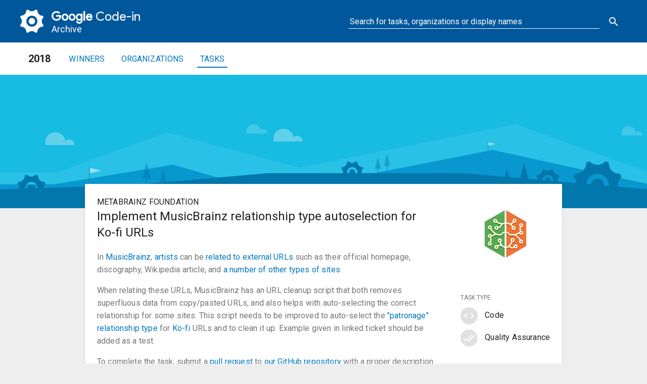

--- FILE ---
content_type: text/html; charset=utf-8
request_url: https://codein.withgoogle.com/archive/2018/organization/5165655414276096/task/4752754169872384/
body_size: 3380
content:

<!DOCTYPE html>
<html lang="en" ng-app="app" ng-controller="AppController as appCtrl" ng-csp ga-analytics-id="UA-53341410-5" ga-analytics-send-pageview>
<head>
	<base href="/">
	<title>Implement MusicBrainz relationship type autoselection for Ko-fi URLs - MetaBrainz Foundation - 2018 - Google Code-in Archive</title>
	<meta name="google-site-verification" content="zyiCfocOWgOl49GWIo6fZq6DuQ8o-0eXvz1MQP1o5a0" />
	<meta name="description" content="Implement MusicBrainz relationship type autoselection for Ko-fi URLs - MetaBrainz Foundation" />
	
		<meta property="og:url" content="https://codein.withgoogle.com/archive/2018/organization/5165655414276096/task/4752754169872384/" />
		<meta property="og:title" content="Implement MusicBrainz relationship type autoselection for Ko-fi URLs - MetaBrainz Foundation - 2018 - Google Code-in Archive" />
		<meta property="og:description" content="Implement MusicBrainz relationship type autoselection for Ko-fi URLs - MetaBrainz Foundation" />
		<meta property="og:type" content="website" />
		<meta property="og:image" content="https://codein.withgoogle.com/static/img/og-image.png" />
		<link rel="canonical" href="https://codein.withgoogle.com/archive/2018/organization/5165655414276096/task/4752754169872384/" />
	

	
<link rel="preload" href="/static/fonts/material-icons/3.0.1/MaterialIcons-Regular.woff2" as="font" type="font/woff2" crossorigin>

<link href="https://fonts.googleapis.com/css?family=Roboto:700,500,400,300|Product+Sans:400" rel="stylesheet">

<link rel="stylesheet" href="/static/archive/css/09ceae8bd5d37c64f7f0b2a93aa7ae4bd57e1f71.codein-archive.css">

	<meta name="viewport" content="width=device-width, initial-scale=1">
	<meta name="msapplication-config" content="/static/favicon/browserconfig.xml" />

	<link rel="manifest" href="/static/favicon/manifest.json">
	<link rel="apple-touch-icon-precomposed" sizes="57x57" href="/static/favicon/apple-icon-57x57.png" />
	<link rel="apple-touch-icon-precomposed" sizes="114x114" href="/static/favicon/apple-icon-114x114.png" />
	<link rel="apple-touch-icon-precomposed" sizes="72x72" href="/static/favicon/apple-icon-72x72.png" />
	<link rel="apple-touch-icon-precomposed" sizes="144x144" href="/static/favicon/apple-icon-144x144.png" />
	<link rel="apple-touch-icon-precomposed" sizes="60x60" href="/static/favicon/apple-icon-60x60.png" />
	<link rel="apple-touch-icon-precomposed" sizes="120x120" href="/static/favicon/apple-icon-120x120.png" />
	<link rel="apple-touch-icon-precomposed" sizes="76x76" href="/static/favicon/apple-icon-76x76.png" />
	<link rel="apple-touch-icon-precomposed" sizes="152x152" href="/static/favicon/apple-icon-152x152.png" />
	<link rel="icon" type="image/png" href="/static/favicon/favicon-96x96.png" sizes="96x96" />
	<link rel="icon" type="image/png" href="/static/favicon/favicon-32x32.png" sizes="32x32" />
	<link rel="icon" type="image/png" href="/static/favicon/favicon-16x16.png" sizes="16x16" />

	<link rel="preload" href="/static/fonts/material-icons/3.0.1/MaterialIcons-Regular.woff2" as="font" />

	
</head>
<body md-theme="codein" class="" ng-cloak>
	<header class="app-header">
		<md-toolbar class="app-header__main md-menu-toolbar" layout layout-align="start center">
			<div class="fixed-outer-width" layout layout-align="space-between center">
				<a class="brand header-column" layout layout-align="center center" href="/archive/">
					<img class="brand__logo" src="/static/archive/img/codein-archive-logo.svg" alt="Google Code-in Archive">
					<div layout="column">
						<h1 class="brand__title"><span class="brand__google-title">Google</span> Code-in</h1>
						<div class="brand__subtitle">Archive</div>
					</div>
				</a>
				<div class="header-column" layout="row" layout-align="end center" flex>
					
					<form method="GET" action="/archive/search/" layout layout-align="end center" class="search-form" hide-xs>
						<md-input-container md-no-float>
							<input
								id="search-form__query"
								placeholder="Search for tasks, organizations or display names"
								type="text"
								name="q"
								value=""
								value-from-query-param="q"
							/>
						</md-input-container>
						<md-button type="submit">
							<i class="material-icons">search</i>
						</md-button>
					</form>
					<div class="header-menu--xsall" hide-gt-xs>
						<md-button class="header-menu__hamburger" ng-click="appCtrl.toggleSideMenu()">
							<i class="material-icons">menu</i>
						</md-button>
					</div>
					
				</div>
			</div>
		</md-toolbar>
		
		<md-toolbar class="app-header__secondary md-menu-toolbar" hide-xs>
			<div class="fixed-outer-width">
				<nav class="md-toolbar-tools">
					<h2>2018</h2>
					<ul class="no-style-list" layout>
						<li><a class="" href="/archive/2018/">Winners</a></li>
<li><a class="" href="/archive/2018/organization/">Organizations</a></li>
<li><a class="active" href="/archive/2018/task/">Tasks</a></li>

					</ul>
				</nav>
			</div>
		</md-toolbar>
		
		<div ng-show="$root.loading" class="app-header__progress">
			<md-progress-linear md-mode="indeterminate"></md-progress-linear>
		</div>
	</header>
	<div class="app-banner" layout="column" flex ></div>
	<main class="app-body" autoscroll="false">
		
<section class="lifted-section">
	<div class="fixed-width">
		<md-card>
			<md-card-content>
				<div class="task-definition" layout="column" class="md-padding">
	<div class="task-definition__description" layout="row" layout-xs="column">
		<div class="task-definition__main" layout-padding layout-align="start start" flex>
			<div class="md-subhead task-definition__organization">MetaBrainz Foundation</div>
			<h3 class="md-headline task-definition__name">Implement MusicBrainz relationship type autoselection for Ko-fi URLs</h3>
			<div
				class="task-definition__description-text"
				flex
				ng-non-bindable
			><p>In <a href="https://musicbrainz.org/" >MusicBrainz</a>, <a href="https://musicbrainz.org/doc/Artist" >artists</a> can be <a href="https://musicbrainz.org/doc/How_to_Add_Relationships#Relating_to_URLs" >related to external URLs</a> such as their official homepage, discography, Wikipedia article, and <a href="https://musicbrainz.org/relationships/artist-url" >a number of other types of sites</a>.</p>
<p>When relating these URLs, MusicBrainz has an URL cleanup script that both removes superfluous data from copy/pasted URLs, and also helps with auto-selecting the correct relationship for some sites. This script needs to be improved to auto-select the <a href="https://musicbrainz.org/relationship/6f77d54e-1d81-4e1a-9ea5-37947577151b" >"patronage" relationship type</a> for <a href="https://www.ko-fi.com/" >Ko-fi</a> URLs and to clean it up. Example given in linked ticket should be added as a test.</p>
<p>To complete the task, submit a <a href="https://help.github.com/articles/creating-a-pull-request-from-a-fork/" >pull request</a> to <a href="https://github.com/metabrainz/musicbrainz-server/" >our GitHub repository</a> with a proper description mentioning the linked ticket, and respond to any suggestions and requests by the MusicBrainz developers until the pull request is approved (you do not need to wait until it gets merged).</p>
</div>
			
			<div class="task-definition__external-url">
				<a ng-href="https://tickets.metabrainz.org/browse/MBS-9748" target="_blank" rel="noopener noreferrer">https://tickets.metabrainz.org/browse/MBS-9748</a>
			</div>
			
			
			<h4 class="task-definition__subheader">Task tags</h4>
			<ul class="task-definition__tags" layout="row" layout-wrap layout-align="start center">
				
				<li class="task-definition__tag">musicbrainz</li>
				
				<li class="task-definition__tag">regexp</li>
				
				<li class="task-definition__tag">javascript</li>
				
				<li class="task-definition__tag">test</li>
				
			</ul>
			
			
			<h4 class="task-definition__subheader task-definition__students-subheader">Students who completed this task</h4>
			<div>G30rg3</div>
			
		</div>
		<div class="task-definition__meta" layout-padding>
			<div class="task-definition__org-logo" layout layout-align="center center">
				<img src="//lh3.googleusercontent.com/YJmdELKLtnB0glLi1m-sZm-_3AyOWSsEQMMukg5ZZoeiOLwWI_GrrLibYLKTuXdDRrGiJTrYpTh4dBzNp-TByDY=s100" alt="MetaBrainz Foundation">
			</div>
			<h4 class="task-definition__subheader">Task type</h4>
			<ul class="task-definition__categories" layout="column" layout-align="start start">
				
				<li class="task-definition__category">
					
<span>
	<i class="material-icons task-category__icon">code</i>
	
</span>

<span class="task-category__name">Code</span>


				</li>
				
				<li class="task-definition__category">
					
<span>
	<i class="material-icons task-category__icon">done_all</i>
	
</span>

<span class="task-category__name">Quality Assurance</span>


				</li>
				
			</ul>
			
		</div>
	</div>
</div>

			</md-card-content>
		</md-card>
	</div>
</section>

	</main>
	<footer class="app-footer">
		<div layout="column" class="app-footer__top">
			<div layout="column" class="app-footer__top-wrapper fixed-outer-width">
				<div layout="row" layout-align="end center" class="app-footer__back-to-top-row">
					<md-button class="back-to-top" ng-click="appCtrl.scrollToTop()">Back to the top <i class="material-icons">keyboard_arrow_up</i></md-button>
				</div>
				<div layout-gt-xs="row">
					<div layout="column" class="app-footer__links">
						<h3 class="app-footer__subtitle md-title">Learn</h3>
						<ul layout="column" class="no-style-list">
							<li><a href="/archive/howitworks">How it Works</a></li>
							<li><a href="https://developers.google.com/open-source/gci/faq" target="_blank">FAQs</a></li>
							<li><a href="https://developers.google.com/open-source/gci/resources/example-tasks" target="_blank">Example tasks</a></li>
						</ul>
					</div>
					<div layout="column" class="app-footer__links">
						<h3 class="app-footer__subtitle md-title">Archive</h3>
						<ul layout="column" class="no-style-list">
							
							<li><a href="/archive/2019/" target="_blank">2019</a></li>
							
							<li><a href="/archive/2018/" target="_blank">2018</a></li>
							
							<li><a href="/archive/2017/" target="_blank">2017</a></li>
							
							<li><a href="/archive/2016/" target="_blank">2016</a></li>
							
							<li><a href="/archive/2015/" target="_blank">2015</a></li>
							
							<li><a href="https://www.google-melange.com/archive/gci" target="_blank">Previous years</a></li>
						</ul>
					</div>
				</div>
			</div>
		</div>

		<div class="app-footer__bottom fixed-outer-width">
			<div
				layout="row"
				layout-sm="column"
				layout-xs="column"
				layout-align="space-between center">
				<ul
					layout="row"
					layout-sm="column"
					layout-xs="column"
					layout-align="start center"
					class="logo-row no-style-list"
					>
					<li>
						<a href="http://www.google.com" target="_blank">
							<img class="google-logo"
								alt="Google"
								src="https://www.gstatic.com/images/branding/googlelogo/2x/googlelogo_light_color_92x30dp.png"
								srcset="https://www.gstatic.com/images/branding/googlelogo/1x/googlelogo_light_color_92x30dp.png 1x,
									https://www.gstatic.com/images/branding/googlelogo/2x/googlelogo_light_color_92x30dp.png 2x" />
						</a>
					</li>
					<li>
						<a
							class="md-button"
							href="http://www.google.com/intl/en/policies/privacy/"
							target="_blank"
						>Privacy Policy</a>
					</li>
				</ul>
				<ul class="no-style-list">
					<li>
						<a
							class="md-button"
							href="https://developers.google.com/open-source/gci/contact"
							target="_blank"
						>Contact</a>
					</li>
				</ul>
			</div>
		</div>
	</footer>

	
	<md-sidenav class="sidenav-menu md-sidenav-right md-whiteframe-z2" md-component-id="menu">
		<md-content>
			<div layout layout-align="end center">
				<md-button class="sidenav-menu__close-button" ng-click="appCtrl.toggleSideMenu()">
					<i class="material-icons">close</i>
				</md-button>
			</div>
			<form method="GET" action="/archive/search/">
				<div layout class="md-padding">
					<md-input-container flex>
						<label for="sidenav__search">Search for tasks, organizations or display names</label>
						<input
							id="sidenav__search"
							type="text"
							name="q"
							value=""
							value-from-query-param="q"
						/>
					</md-input-container>
				</div>
				<div layout layout-align="end start">
					<button class="md-button md-primary" type="submit">Search</button>
				</div>
			</form>
			
			<h2 class="sidenav-menu__title md-title md-padding">2018</h2>
			<md-divider></md-divider>
			<div class="sidenav-menu__links">
				<ul class="no-style-list">
					<li><a class="" href="/archive/2018/">Winners</a></li>
<li><a class="" href="/archive/2018/organization/">Organizations</a></li>
<li><a class="active" href="/archive/2018/task/">Tasks</a></li>

				</ul>
			</div>
			
		</md-content>
	</md-sidenav>
	
	<script src="/static/archive/js/fed6b041d1add8b229f35e7381d160aef26d0fd9.main.js"></script>

</body>
</html>


--- FILE ---
content_type: image/svg+xml
request_url: https://codein.withgoogle.com/static/archive/img/codein-archive-logo.svg
body_size: 505
content:
<?xml version="1.0" encoding="utf-8"?>
<!-- Generator: Adobe Illustrator 19.1.0, SVG Export Plug-In . SVG Version: 6.00 Build 0)  -->
<svg version="1.1" id="Layer_1" xmlns="http://www.w3.org/2000/svg" xmlns:xlink="http://www.w3.org/1999/xlink" x="0px" y="0px"
	 viewBox="0 0 46.9 46.9" style="enable-background:new 0 0 46.9 46.9;" xml:space="preserve">
<style type="text/css">
	.st0{fill:#FFFFFF;}
	.st1{fill:#01579B;}
</style>
<g>
	<path id="XMLID_248_" class="st0" d="M45.6,34.5c-0.2,0-0.4,0-0.6,0c-5.8,0-10.5,4.7-10.5,10.5c0,0.2,0,0.4,0,0.6
		c-1,0.5-2.1,1-3.3,1.3c-0.1-0.1-0.3-0.3-0.4-0.4c-2-2-4.6-3.1-7.4-3.1s-5.4,1.1-7.4,3.1c-0.1,0.1-0.3,0.3-0.4,0.4
		c-1.1-0.4-2.2-0.8-3.3-1.3c0-0.2,0-0.4,0-0.6c0-5.8-4.7-10.5-10.5-10.5c-0.2,0-0.4,0-0.6,0c-0.5-1-1-2.1-1.3-3.3
		c0.1-0.1,0.3-0.3,0.4-0.4c4.1-4.1,4.1-10.7,0-14.9c-0.1-0.1-0.3-0.3-0.4-0.4c0.4-1.1,0.8-2.2,1.3-3.3c0.2,0,0.4,0,0.6,0
		c5.8,0,10.5-4.7,10.5-10.5c0-0.2,0-0.4,0-0.6c1-0.5,2.1-1,3.3-1.3c0.1,0.1,0.3,0.3,0.4,0.4c2,2,4.6,3.1,7.4,3.1s5.4-1.1,7.4-3.1
		C31,0.3,31.1,0.1,31.3,0c1.1,0.4,2.2,0.8,3.3,1.3c0,0.2,0,0.4,0,0.6c0,5.8,4.7,10.5,10.5,10.5c0.2,0,0.4,0,0.6,0
		c0.5,1,1,2.1,1.3,3.3c-0.1,0.1-0.3,0.3-0.4,0.4c-2,2-3.1,4.6-3.1,7.4s1.1,5.4,3.1,7.4c0.1,0.1,0.3,0.3,0.4,0.4
		C46.6,32.4,46.1,33.5,45.6,34.5z"/>
	<circle id="XMLID_247_" class="st1" cx="23.5" cy="23.4" r="11.1"/>
	<circle id="XMLID_200_" class="st0" cx="23.5" cy="23.4" r="6.5"/>
</g>
</svg>
